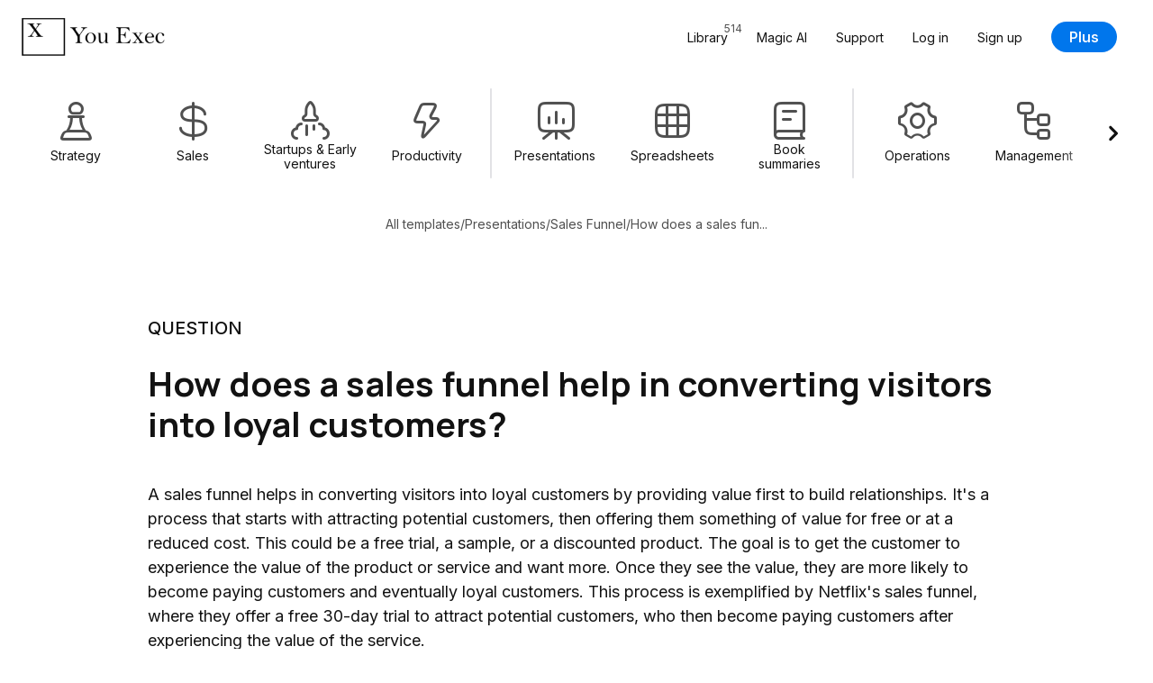

--- FILE ---
content_type: text/html; charset=UTF-8
request_url: https://youexec.com/questions/how-does-a-sales-funnel-help-in-converting-visitors-int
body_size: 37125
content:




<!DOCTYPE html>
<html lang="en">
    <head>

        
        <script>(function(w,d,s,l,i){w[l]=w[l]||[];w[l].push({'gtm.start':
            new Date().getTime(),event:'gtm.js'});var f=d.getElementsByTagName(s)[0],
            j=d.createElement(s),dl=l!='dataLayer'?'&l='+l:'';j.async=true;j.src=
            'https://www.googletagmanager.com/gtm.js?id='+i+dl;f.parentNode.insertBefore(j,f);
            })(window,document,'script','dataLayer','GTM-5HKFJ6RJ');
        </script>
        



        

        
        <meta charset="utf-8">
        <meta http-equiv="X-UA-Compatible" content="ie=edge">
        <meta name="viewport" content="width=device-width, initial-scale=1, shrink-to-fit=no">
         <link rel="canonical" href="https://youexec.com/questions/how-does-a-sales-funnel-help-in-converting-visitors-int"> 
        <meta property="title" content="How does a sales funnel help in converting visitors into loyal cu"/>
        <meta name="description" content="A sales funnel helps in converting visitors into loyal customers by providing value first to build relationships. It&#x27;s a process that starts with attracting ..."/>
        <title>How does a sales funnel help in converting visitors into loyal cu</title>

        
        

        
        

            
        



        

        
        <meta itemprop="name" content="How does a sales funnel help in converting visitors into loyal cu">
        <meta itemprop="url" content="https://youexec.com/questions/how-does-a-sales-funnel-help-in-converting-visitors-int">
        <meta itemprop="thumbnailUrl" content="https://d1fa9n6k2ql7on.cloudfront.net/XEM3RCI1NJJ71QV1596396328.gif">
        <meta itemprop="image" content="https://d1fa9n6k2ql7on.cloudfront.net/XEM3RCI1NJJ71QV1596396328.gif">

        
        <meta property="og:type" content="website"/>
        <meta property="og:title" content="How does a sales funnel help in converting visitors into loyal cu"/>
        <meta property="og:description" content="A sales funnel helps in converting visitors into loyal customers by providing value first to build relationships. It&#x27;s a process that starts with attracting ..."/>
        <meta property="og:image" content="https://d1fa9n6k2ql7on.cloudfront.net/XEM3RCI1NJJ71QV1596396328.gif"/>
         <meta property=”og:url” content="https://youexec.com/questions/how-does-a-sales-funnel-help-in-converting-visitors-int"/> 
        <meta property="og:locale" content=""/>
        <meta property="og:site_name" content="You Exec"/>

        
        <meta name="twitter:card" content="summary_large_image"/>
        <meta name="twitter:site" content="@youexec"/>
        <meta name="twitter:title" content="How does a sales funnel help in converting visitors into loyal cu"/>
        <meta name="twitter:description" content="A sales funnel helps in converting visitors into loyal customers by providing value first to build relationships. It&#x27;s a process that starts with attracting ..."/>
        <meta name="twitter:image:src" content="https://d1fa9n6k2ql7on.cloudfront.net/XEM3RCI1NJJ71QV1596396328.gif"/>
        <meta name="twitter:creator" content="@youexec">

        
        <link rel="shortcut icon" type="image/png" href="/assets/favicon.png">
        <link rel="apple-touch-icon" href="/assets/favicon.png"/>



        

        
        <link href="https://cdn.jsdelivr.net/npm/bootstrap@5.1.3/dist/css/bootstrap.min.css" rel="stylesheet" integrity="sha384-1BmE4kWBq78iYhFldvKuhfTAU6auU8tT94WrHftjDbrCEXSU1oBoqyl2QvZ6jIW3" crossorigin="anonymous">

        
        <link rel="stylesheet" href="https://d17xm8f84er56d.cloudfront.net/libs/magnific-popup.min.css?20251213" media="print" onload="this.media='all'">
        <noscript><link rel="stylesheet" href="https://d17xm8f84er56d.cloudfront.net/libs/magnific-popup.min.css?20251213"></noscript>

        
        <link rel="preconnect" href="https://fonts.googleapis.com">
        <link rel="preconnect" href="https://fonts.gstatic.com" crossorigin>

        
        <link href="https://fonts.googleapis.com/css2?family=Inter:wght@400..700&family=Manrope:wght@600..800&display=swap" rel="stylesheet">

        
        <link rel="stylesheet" href="https://use.hugeicons.com/font/icons.css" media="print" onload="this.media='all'">
        <noscript><link rel="stylesheet" href="https://use.hugeicons.com/font/icons.css"></noscript>

        
        <link rel="stylesheet" href="/assets/stylesheets/common/main.css?20251213">

        
        <link rel="stylesheet" href="https://cdn.jsdelivr.net/npm/swiper@11/swiper-bundle.min.css" media="print" onload="this.media='all'">
        <noscript><link rel="stylesheet" href="https://cdn.jsdelivr.net/npm/swiper@11/swiper-bundle.min.css"></noscript>

        
        

        
        <script src="https://code.jquery.com/jquery-3.3.1.min.js" crossorigin="anonymous"></script>



        
        <script>
            !function(f,b,e,v,n,t,s)
            {if(f.fbq)return;n=f.fbq=function(){n.callMethod?
            n.callMethod.apply(n,arguments):n.queue.push(arguments)};
            if(!f._fbq)f._fbq=n;n.push=n;n.loaded=!0;n.version='2.0';
            n.queue=[];t=b.createElement(e);t.async=!0;
            t.src=v;s=b.getElementsByTagName(e)[0];
            s.parentNode.insertBefore(t,s)}(window, document,'script',
            'https://connect.facebook.net/en_US/fbevents.js');
            fbq('init', '701205013633113');
            fbq('track', 'PageView');
        </script>
        <noscript><img height="1" width="1" style="display:none" src="https://www.facebook.com/tr?id=701205013633113&ev=PageView&noscript=1"/></noscript>
        

    </head>
    <body>

        
        <noscript><iframe src="https://www.googletagmanager.com/ns.html?id=GTM-5HKFJ6RJ" height="0" width="0" style="display:none;visibility:hidden"></iframe></noscript>
        



        

    

<div class="container-fluid" id="navbar">
    <div class="row">
        <div class="col-12 max-width-large">
            <nav class="navbar navbar-expand-lg user-select-none">

                <a class="you-exec-logo" href="/">
                    <img class="max-h-100" src="https://d17xm8f84er56d.cloudfront.net/global/logo-long-black.png" alt="You Exec" width="160" height="42">
                </a>

                
                

                <button class="navbar-toggler collapsed" type="button" data-bs-toggle="collapse" data-bs-target="#navbarSupportedContent" aria-controls="navbarSupportedContent" aria-expanded="false" aria-label="Toggle navigation">
                    <div class="nav-toggler-burger">
                        <span></span>
                        <span></span>
                        <span></span>
                    </div>
                </button>

                <div class="collapse navbar-collapse" id="navbarSupportedContent">
                    <ul class="navbar-nav ms-auto my-3 my-lg-0 align-items-start align-items-lg-center">
                        <li class="nav-item">
                            <a class="nav-link position-relative" href="/library">
                                <span>Library</span>
                                <span class="position-lg-absolute top-0 end-0 text-secondary fs-12 ms-2 ms-lg-0">514</span>
                            </a>
                        </li>
                        <li class="nav-item">
                            <a class="nav-link" href="/magic">Magic AI</a>
                        </li>
                        <li class="nav-item">
                            <a class="nav-link" href="/contact">Support</a>
                        </li>

                        

                            <li class="nav-item">
                                <a class="nav-link" href="/login">Log in</a>
                            </li>
                            <li class="nav-item">
                                <a class="nav-link" href="/free">Sign up</a>
                            </li>
                            <li class="nav-item ms-0 ms-lg-3 mt-3 mt-lg-0 d-flex align-items-center">
                                <a class="btn btn-primary" href="/plus">Plus</a>
                            </li>

                        

                    </ul>
                </div>

            </nav>
        </div>
    </div>
</div>

    
<div class="container-fluid">
    <div class="row">
        <div class="col-12 max-width-large filters-container py-3 user-select-none">
            <div class="swiper filters-swiper">
                <div class="swiper-wrapper d-flex text-center cursor-grab">

                    

<a href="/library/strategy" class="swiper-slide filters-category-button d-flex flex-column align-items-center ">

    <i class="hgi hgi-stroke hgi-chess-pawn"></i>

    <div class="name">Strategy</div>

    








    <div class="action-icon d-flex align-items-center justify-content-center xsmall primary">

        

            <svg xmlns="http://www.w3.org/2000/svg" width="14" height="14" fill="none" viewBox="0 0 14 14">
                <path stroke="#121212" stroke-linecap="round" stroke-linejoin="round" stroke-width="2" d="M10.92 3 3 10.92m7.92 0L3 3"/>
            </svg>

        
    </div>






</a>

<a href="/library/sales" class="swiper-slide filters-category-button d-flex flex-column align-items-center ">

    <i class="hgi hgi-stroke hgi-dollar-02"></i>

    <div class="name">Sales</div>

    








    <div class="action-icon d-flex align-items-center justify-content-center xsmall primary">

        

            <svg xmlns="http://www.w3.org/2000/svg" width="14" height="14" fill="none" viewBox="0 0 14 14">
                <path stroke="#121212" stroke-linecap="round" stroke-linejoin="round" stroke-width="2" d="M10.92 3 3 10.92m7.92 0L3 3"/>
            </svg>

        
    </div>






</a>

<a href="/library/startups" class="swiper-slide filters-category-button d-flex flex-column align-items-center ">

    <i class="hgi hgi-stroke hgi-rocket-02"></i>

    <div class="name">Startups &amp; Early ventures</div>

    








    <div class="action-icon d-flex align-items-center justify-content-center xsmall primary">

        

            <svg xmlns="http://www.w3.org/2000/svg" width="14" height="14" fill="none" viewBox="0 0 14 14">
                <path stroke="#121212" stroke-linecap="round" stroke-linejoin="round" stroke-width="2" d="M10.92 3 3 10.92m7.92 0L3 3"/>
            </svg>

        
    </div>






</a>

<a href="/library/productivity" class="swiper-slide filters-category-button d-flex flex-column align-items-center ">

    <i class="hgi hgi-stroke hgi-zap"></i>

    <div class="name">Productivity</div>

    








    <div class="action-icon d-flex align-items-center justify-content-center xsmall primary">

        

            <svg xmlns="http://www.w3.org/2000/svg" width="14" height="14" fill="none" viewBox="0 0 14 14">
                <path stroke="#121212" stroke-linecap="round" stroke-linejoin="round" stroke-width="2" d="M10.92 3 3 10.92m7.92 0L3 3"/>
            </svg>

        
    </div>






</a>


<div class="swiper-slide filters-divider"></div>

<a href="/library/presentations" class="swiper-slide filters-category-button d-flex flex-column align-items-center ">

    <i class="hgi hgi-stroke hgi-presentation-bar-chart-01"></i>

    <div class="name">Presentations</div>

    








    <div class="action-icon d-flex align-items-center justify-content-center xsmall primary">

        

            <svg xmlns="http://www.w3.org/2000/svg" width="14" height="14" fill="none" viewBox="0 0 14 14">
                <path stroke="#121212" stroke-linecap="round" stroke-linejoin="round" stroke-width="2" d="M10.92 3 3 10.92m7.92 0L3 3"/>
            </svg>

        
    </div>






</a>

<a href="/library/spreadsheets" class="swiper-slide filters-category-button d-flex flex-column align-items-center ">

    <i class="hgi hgi-stroke hgi-grid-table"></i>

    <div class="name">Spreadsheets</div>

    








    <div class="action-icon d-flex align-items-center justify-content-center xsmall primary">

        

            <svg xmlns="http://www.w3.org/2000/svg" width="14" height="14" fill="none" viewBox="0 0 14 14">
                <path stroke="#121212" stroke-linecap="round" stroke-linejoin="round" stroke-width="2" d="M10.92 3 3 10.92m7.92 0L3 3"/>
            </svg>

        
    </div>






</a>

<a href="/library/book-summaries" class="swiper-slide filters-category-button d-flex flex-column align-items-center ">

    <i class="hgi hgi-stroke hgi-book-02"></i>

    <div class="name">Book summaries</div>

    








    <div class="action-icon d-flex align-items-center justify-content-center xsmall primary">

        

            <svg xmlns="http://www.w3.org/2000/svg" width="14" height="14" fill="none" viewBox="0 0 14 14">
                <path stroke="#121212" stroke-linecap="round" stroke-linejoin="round" stroke-width="2" d="M10.92 3 3 10.92m7.92 0L3 3"/>
            </svg>

        
    </div>






</a>


<div class="swiper-slide filters-divider"></div>

<a href="/library/operations" class="swiper-slide filters-category-button d-flex flex-column align-items-center ">

    <i class="hgi hgi-stroke hgi-settings-02"></i>

    <div class="name">Operations</div>

    








    <div class="action-icon d-flex align-items-center justify-content-center xsmall primary">

        

            <svg xmlns="http://www.w3.org/2000/svg" width="14" height="14" fill="none" viewBox="0 0 14 14">
                <path stroke="#121212" stroke-linecap="round" stroke-linejoin="round" stroke-width="2" d="M10.92 3 3 10.92m7.92 0L3 3"/>
            </svg>

        
    </div>






</a>

<a href="/library/management" class="swiper-slide filters-category-button d-flex flex-column align-items-center ">

    <i class="hgi hgi-stroke hgi-hierarchy-square-01"></i>

    <div class="name">Management</div>

    








    <div class="action-icon d-flex align-items-center justify-content-center xsmall primary">

        

            <svg xmlns="http://www.w3.org/2000/svg" width="14" height="14" fill="none" viewBox="0 0 14 14">
                <path stroke="#121212" stroke-linecap="round" stroke-linejoin="round" stroke-width="2" d="M10.92 3 3 10.92m7.92 0L3 3"/>
            </svg>

        
    </div>






</a>

<a href="/library/human-resources" class="swiper-slide filters-category-button d-flex flex-column align-items-center ">

    <i class="hgi hgi-stroke hgi-user-multiple-02"></i>

    <div class="name">Human Resources</div>

    








    <div class="action-icon d-flex align-items-center justify-content-center xsmall primary">

        

            <svg xmlns="http://www.w3.org/2000/svg" width="14" height="14" fill="none" viewBox="0 0 14 14">
                <path stroke="#121212" stroke-linecap="round" stroke-linejoin="round" stroke-width="2" d="M10.92 3 3 10.92m7.92 0L3 3"/>
            </svg>

        
    </div>






</a>

<a href="/library/project-management" class="swiper-slide filters-category-button d-flex flex-column align-items-center ">

    <i class="hgi hgi-stroke hgi-task-02"></i>

    <div class="name">Project management</div>

    








    <div class="action-icon d-flex align-items-center justify-content-center xsmall primary">

        

            <svg xmlns="http://www.w3.org/2000/svg" width="14" height="14" fill="none" viewBox="0 0 14 14">
                <path stroke="#121212" stroke-linecap="round" stroke-linejoin="round" stroke-width="2" d="M10.92 3 3 10.92m7.92 0L3 3"/>
            </svg>

        
    </div>






</a>
                    
                </div>

                <div class="swiper-custom-arrow prev">
                    








    <div class="action-icon d-flex align-items-center justify-content-center xlarge ">

        

            <svg xmlns="http://www.w3.org/2000/svg" width="14" height="14" fill="none" viewBox="0 0 14 14">
                <path stroke="#121212" stroke-linecap="round" stroke-linejoin="round" stroke-width="2.2" d="M8.778 2.333 4.11 7l4.667 4.667"/>
            </svg>

        
    </div>






                </div>
                <div class="swiper-custom-arrow next">
                    








    <div class="action-icon d-flex align-items-center justify-content-center xlarge ">

        

            <svg xmlns="http://www.w3.org/2000/svg" width="14" height="14" fill="none" viewBox="0 0 14 14">
                <path stroke="#121212" stroke-linecap="round" stroke-linejoin="round" stroke-width="2.2" d="M5.445 2.333 10.11 7l-4.666 4.666"/>
            </svg>

        
    </div>






                </div>
            </div>
        </div>
    </div>
</div>


    

    
<div class="container-fluid pt-4 d-none d-lg-block">
    <div class="row">
        <div class="col-12 max-width-medium text-center">

            <div class="d-flex flex-wrap align-items-center justify-content-center gap-8 fs-14 text-secondary">
                <a class="text-secondary" href="/library">All templates</a>
                <div>/</div>
                <a class="text-secondary" href="/library/presentations">Presentations</a>
                <div>/</div>
                <a class="text-secondary" href="/resources/sales-funnel-template-presentation">Sales Funnel</a>
                <div>/</div>
                <div>How does a sales fun...</div>
            </div>

        </div>
    </div>
</div>


<div class="container-fluid section-padding">
    <div class="row">
        <div class="col-12 max-width-medium">

            
            

            <p class="subhead small text-uppercase">Question</p>

            <h1 class="h4 heading-padding-small mt-4">How does a sales funnel help in converting visitors into loyal customers?</h1>

            <p class="fs-16 fs-md-18">A sales funnel helps in converting visitors into loyal customers by providing value first to build relationships. It's a process that starts with attracting potential customers, then offering them something of value for free or at a reduced cost. This could be a free trial, a sample, or a discounted product. The goal is to get the customer to experience the value of the product or service and want more. Once they see the value, they are more likely to become paying customers and eventually loyal customers. This process is exemplified by Netflix's sales funnel, where they offer a free 30-day trial to attract potential customers, who then become paying customers after experiencing the value of the service.</p>

            <p class="fw-550 fs-16 fs-md-18 mt-4">This question was asked on:</p>

            <p class="fs-16 fs-md-18 text-secondary mt-4">Gusten Sun, founder and CEO of Freedom Funnels, explained the sales funnel to Entrepreneur saying: &quot;To give you a practical example... let&#x27;s say you&#x27;re a movie buff, but you want to stop spending so much money at the theaters. You do a quick Google search and find an online movie streaming service that offers a free 30-day trial. You sign up, watch movies for free for a month and afterward they ask you if you want to continue watching unlimited movies from the comfort of your home. You say yes and pay. That&#x27;s an example of a successful funnel, and that&#x27;s the concept of providing value first in order to build relationships and turn browsers into customers…Oh, and you may have guessed: That&#x27;s the sales funnel of Netflix.&quot;</p>

            <div class="d-flex align-items-center flex-wrap gap-32 mt-5">
                <a href="/resources/sales-funnel-template-presentation" class="btn btn-primary large">View presentation</a>
                





<a href="#preview">
    <span class="action-link large primary d-inline-flex align-items-center justify-content-center not-rtl">
        <span>Preview</span>

        <svg xmlns="http://www.w3.org/2000/svg" width="8" height="9" fill="none" viewBox="0 0 8 9">
            <path stroke="#121212" stroke-linecap="round" stroke-linejoin="round" stroke-width="1.6" d="m2.5 1.5 3 3-3 3"/>
        </svg>
    </span>
</a>



            </div>

        </div>
    </div>
</div>



<div class="section-padding-small">
    <div class="container-fluid light-section">
        <div class="row">
            <div class="col-12 max-width-small text-center">

                <h3 class="heading-padding-small">Asked on</h3>

                

<div class="resource-card">

    <a href="/resources/sales-funnel-template-presentation" target="_blank">
        <div class="img-container slide-aspect-ratio border skeleton-box ">
            <img class="lazyload" src="/assets/images/transparent.png" data-src="https://d1fa9n6k2ql7on.cloudfront.net/XEM3RCI1NJJ71QV1596396328.gif" width="700" height="395" alt="Sales Funnel Presentation preview" />
        </div>
    </a>

    <div class="resource-details d-flex flex-column ">

        <div class="resource-title-container d-flex align-items-center justify-content-between ">

            <a href="/resources/sales-funnel-template-presentation" target="_blank">
                <h6 class="resource-title text-dark font-inter ">
                    Sales Funnel
                    
                    
                </h6>
            </a>

            <div class="resource-buttons d-flex align-items-center gap-10">
                <a href="/resources/sales-funnel-template-presentation" class="btn btn-primary">Download</a>

                
                    <a href="/share/funnel" class="btn btn-outline-primary">Share</a>
                

                
            </div>
        </div>

        

<div class="resource-meta fs-14 text-secondary text-uppercase d-flex align-items-center gap-10 flex-wrap">

    <div class="meta not-rtl">Presentation</div>

    
        <div class="interpunct small"></div>
        <div class="meta not-rtl always-show">15 Slides</div>
    

    
        <div class="interpunct small"></div>
        <div class="meta not-rtl">3 Formats</div>
    

</div>
    </div>

</div>

            </div>
        </div>
    </div>
</div>




    <div class="container-fluid section-padding" id="preview">
        <div class="row">

            <div class="col-12 max-width-medium">
                <h3 class="heading-padding-normal text-center">
                    Preview (15 Slides)
                </h3>
            </div>

            



<div class="marquee-group large">

    
        



<div class="marquee user-select-none" data-speed="1">
    <div class="marquee-list">
        
            <div class="marquee-slide">
                <div class="img-container slide-aspect-ratio border skeleton-box">
                    <img class="lightbox-img lazyload" src="/assets/images/transparent.png" data-src="https://d1fa9n6k2ql7on.cloudfront.net/0WNT8DEIAUTP23Z1656275464.gif" width="420px" height="238px" alt="Sales Funnel Slide preview">
                </div>
            </div>
        
            <div class="marquee-slide">
                <div class="img-container slide-aspect-ratio border skeleton-box">
                    <img class="lightbox-img lazyload" src="/assets/images/transparent.png" data-src="https://d1fa9n6k2ql7on.cloudfront.net/4YS2J6URGUBVHKA1656275499.png" width="420px" height="238px" alt="Sales Funnel Marketing tool Slide preview">
                </div>
            </div>
        
            <div class="marquee-slide">
                <div class="img-container slide-aspect-ratio border skeleton-box">
                    <img class="lightbox-img lazyload" src="/assets/images/transparent.png" data-src="https://d1fa9n6k2ql7on.cloudfront.net/W6C4GE3G4OT7OO51656275546.gif" width="420px" height="238px" alt="Marketing Revolution  Traditional Slide preview">
                </div>
            </div>
        
            <div class="marquee-slide">
                <div class="img-container slide-aspect-ratio border skeleton-box">
                    <img class="lightbox-img lazyload" src="/assets/images/transparent.png" data-src="https://d1fa9n6k2ql7on.cloudfront.net/U7KOFCHIKFKLJCD1656275595.gif" width="420px" height="238px" alt="Sales Funnel Slide preview">
                </div>
            </div>
        
            <div class="marquee-slide">
                <div class="img-container slide-aspect-ratio border skeleton-box">
                    <img class="lightbox-img lazyload" src="/assets/images/transparent.png" data-src="https://d1fa9n6k2ql7on.cloudfront.net/ZYOSLP9YQOP85WI1656275636.png" width="420px" height="238px" alt="Sales Funnel Slide preview">
                </div>
            </div>
        
            <div class="marquee-slide">
                <div class="img-container slide-aspect-ratio border skeleton-box">
                    <img class="lightbox-img lazyload" src="/assets/images/transparent.png" data-src="https://d1fa9n6k2ql7on.cloudfront.net/4VQ3L2YEEF2SF0E1656275699.gif" width="420px" height="238px" alt="Sales Funnel Slide preview">
                </div>
            </div>
        
            <div class="marquee-slide">
                <div class="img-container slide-aspect-ratio border skeleton-box">
                    <img class="lightbox-img lazyload" src="/assets/images/transparent.png" data-src="https://d1fa9n6k2ql7on.cloudfront.net/PVOR2PFNVEG4KPZ1656275741.gif" width="420px" height="238px" alt="Sales Funnel Slide preview">
                </div>
            </div>
        
            <div class="marquee-slide">
                <div class="img-container slide-aspect-ratio border skeleton-box">
                    <img class="lightbox-img lazyload" src="/assets/images/transparent.png" data-src="https://d1fa9n6k2ql7on.cloudfront.net/I7LYP90MH4L67F91656275796.gif" width="420px" height="238px" alt="Filling The Sales Funnel Slide preview">
                </div>
            </div>
        
    </div>
</div>
    

    
        



<div class="marquee user-select-none" data-speed="0.9">
    <div class="marquee-list">
        
            <div class="marquee-slide">
                <div class="img-container slide-aspect-ratio border skeleton-box">
                    <img class="lightbox-img lazyload" src="/assets/images/transparent.png" data-src="https://d1fa9n6k2ql7on.cloudfront.net/QGQM7KRUM6MREVW1656275827.gif" width="420px" height="238px" alt="Sales Funnel Slide preview">
                </div>
            </div>
        
            <div class="marquee-slide">
                <div class="img-container slide-aspect-ratio border skeleton-box">
                    <img class="lightbox-img lazyload" src="/assets/images/transparent.png" data-src="https://d1fa9n6k2ql7on.cloudfront.net/QE3AAND36RO37V01656275887.png" width="420px" height="238px" alt="Stages of Buying Process Slide preview">
                </div>
            </div>
        
            <div class="marquee-slide">
                <div class="img-container slide-aspect-ratio border skeleton-box">
                    <img class="lightbox-img lazyload" src="/assets/images/transparent.png" data-src="https://d1fa9n6k2ql7on.cloudfront.net/CFF0V8TEB399KBW1656275942.gif" width="420px" height="238px" alt="Sales Funnel Dashboard Slide preview">
                </div>
            </div>
        
            <div class="marquee-slide">
                <div class="img-container slide-aspect-ratio border skeleton-box">
                    <img class="lightbox-img lazyload" src="/assets/images/transparent.png" data-src="https://d1fa9n6k2ql7on.cloudfront.net/POCHH2XSENEEWHR1656275994.png" width="420px" height="238px" alt="Sales Funnel Dashboard Slide preview">
                </div>
            </div>
        
            <div class="marquee-slide">
                <div class="img-container slide-aspect-ratio border skeleton-box">
                    <img class="lightbox-img lazyload" src="/assets/images/transparent.png" data-src="https://d1fa9n6k2ql7on.cloudfront.net/X59TM0A6XDDE5AM1656276041.gif" width="420px" height="238px" alt="Sales Funnel Dashboard Slide preview">
                </div>
            </div>
        
            <div class="marquee-slide">
                <div class="img-container slide-aspect-ratio border skeleton-box">
                    <img class="lightbox-img lazyload" src="/assets/images/transparent.png" data-src="https://d1fa9n6k2ql7on.cloudfront.net/XPDPSAYKPQWMIW41656276101.gif" width="420px" height="238px" alt="Sales Funnel Slide preview">
                </div>
            </div>
        
            <div class="marquee-slide">
                <div class="img-container slide-aspect-ratio border skeleton-box">
                    <img class="lightbox-img lazyload" src="/assets/images/transparent.png" data-src="https://d1fa9n6k2ql7on.cloudfront.net/DBCCHV9SHMWR1BP1656276123.png" width="420px" height="238px" alt="Sales Funnel Slide preview">
                </div>
            </div>
        
    </div>
</div>
    

    

</div>
        </div>
    </div>








    <div class="section-padding">
        <div class="container-fluid section-padding capture-cta position-relative" id="captureCta">
            <div class="row">
                <div class="col-12 max-width-medium text-center section-padding">

                    <img class="position-absolute w-100 h-100 object-fit-cover top-0 start-0 z-index-negative" src="/assets/images/common/software-colors-bg.webp" alt="" style="opacity: 0.3">

                    <h3>
                        Join for free.<br>
                        Get new presentations each week.
                    </h3>

                    <p class="subhead small text-secondary py-4 py-md-5">
                        Receive new free presentations every Monday to your inbox.<br>
                        Full content, complete versions — No credit card required.
                    </p>

                    <div class="text-center max-width-small">
                        
<div class="free-auto-container horizontal d-flex flex-column align-items-center justify-content-center gap-16 w-100">

    <form action="/free-auto" class="coffee-level-form text-center w-100">

        <div class="input-wrapper with-btn large">
            <input type="email" name="e" id="free-auto-email" class="custom-input w-100 " placeholder="you@awesome.com" value="" maxlength="254" required>
            <button type="submit" class="btn btn-primary">Join</button>
        </div>
        <button type="submit" class="btn btn-primary mt-3 mx-auto input-wrapper-mobile-btn">Join</button>

        
        <input type="hidden" name="fn" value="">
        <input type="hidden" name="ln" value="">
        <input type="hidden" name="r" value="">
        <input type="hidden" name="w" value="">
        <input type="hidden" name="m" value="question-capture">
        <input type="hidden" name="dc" value="">
        <input type="hidden" name="plr" value="">
        <input type="hidden" name="lmt" value="">

        <input type="hidden" name="sr" value="funnel">
        <input type="hidden" name="sl" value='en'>

        
        
        <input style="display:none;" type="text" name="gs" class="goldenSyrup" value="">

        
        <input type="hidden" name="cl" class="coffee-level" value="0">

    </form>

    
    



    <div class="line-middle-text">
        <div class="line"></div>
        <div class="text-secondary fs-14 fw-450">OR</div>
        <div class="line"></div>
    </div>

    <div class="google-auth-btn outline" style="display: none;">
        <div class="g_id_signin" data-type="standard" data-shape="pill" data-theme="outline" data-text="continue_with" data-size="large" data-logo_alignment="left"></div>
    </div>


</div>

                    </div>

                </div>
            </div>
        </div>
    </div>





<div class="container-fluid section-padding">
    <div class="row">
        <div class="col-12 max-width-medium">

            <h3 class="heading-padding-large text-center">Trusted by top partners</h3>

            <div class="customer-logos-container d-flex align-items-center justify-content-center">
                <div class="customer-logo gsap-fade-in-up">
                    <img src="/assets/images/landing/partners/mckinsey-logo.svg" width="160" height="42" alt="McKinsey & Company">
                </div>
                <div class="customer-logo gsap-fade-in-up">
                    <img src="/assets/images/landing/partners/accenture-logo.svg" width="100" height="42" alt="Accenture">
                </div>
                <div class="customer-logo gsap-fade-in-up">
                    <img src="/assets/images/landing/partners/goldman-logo.svg" width="160" height="42" alt="Goldman Sachs">
                </div>
                <div class="customer-logo gsap-fade-in-up">
                    <img src="/assets/images/landing/partners/pandg-logo.svg" width="100" height="42" alt="P&G">
                </div>
                <div class="customer-logo gsap-fade-in-up">
                    <img src="/assets/images/landing/partners/deloitte-logo.svg" width="160" height="42" alt="Deloitte">
                </div>
            </div>

        </div>
    </div>
</div>



    



<div class="container-fluid footer" id="footer">
    <div class="row">
        <div class="col-12 max-width-large">

            <div class="upper-part d-flex align-items-center justify-content-between flex-column flex-md-row gap-42">
                <a class="you-exec-logo" href="/">
                    <img src="https://d17xm8f84er56d.cloudfront.net/global/logo-long-black.png" alt="You Exec" width="160" height="42">
                </a>

                <ul class="list-unstyled d-flex align-items-center flex-column flex-md-row gap-24 p-0 m-0 fs-14">
                    <li><a class="text-secondary" href="/">Home</a></li>
                    <li><a class="text-secondary" href="/library">Library</a></li>
                    <li><a class="text-secondary" href="/magic">Magic AI</a></li>
                    <li><a class="text-secondary" href="/contact">Support</a></li>
                    
                        <li><a class="text-secondary" href="/login">Log in</a></li>
                        <li><a class="text-secondary" href="/free">Sign up</a></li>
                    
                    <li><a class="text-secondary" href="/plus">Plus</a></li>
                </ul>
            </div>
        </div>
    </div>
    <div class="row">
        <div class="col-12 max-width-large">
            <div class="lower-part d-flex align-items-center justify-content-between flex-column flex-md-row gap-16 text-secondary fs-14">
                <p>You Exec LLC © All rights reserved. <a href="/legal" class="text-decoration-underline text-nowrap text-secondary">Terms & Privacy</a></p>
                <p>United States - Oregon10</p>
            </div>
        </div>
    </div>
</div>





        
        <script src="https://cdn.jsdelivr.net/npm/bootstrap@5.1.3/dist/js/bootstrap.bundle.min.js" integrity="sha384-ka7Sk0Gln4gmtz2MlQnikT1wXgYsOg+OMhuP+IlRH9sENBO0LRn5q+8nbTov4+1p" crossorigin="anonymous"></script>

        
        <script> window.lazySizesConfig = window.lazySizesConfig || {}; window.lazySizesConfig.preloadAfterLoad = true; </script>
        <script src="https://cdnjs.cloudflare.com/ajax/libs/lazysizes/5.3.2/lazysizes.min.js"></script>

        
        <script src="https://cdnjs.cloudflare.com/ajax/libs/lazysizes/5.3.2/plugins/unveilhooks/ls.unveilhooks.min.js"></script>

        
        <script>var magnificPopupSrc = "https://d17xm8f84er56d.cloudfront.net/libs/jquery.magnific-popup.min.js?20251213";</script>

        
        <script src="https://cdn.jsdelivr.net/npm/swiper@11/swiper-bundle.min.js"></script>

        
        <script src="https://fast.wistia.com/assets/external/E-v1.js?20251213" async></script>

        <!-- Add GSAP TODO: FInalize -->
        <script src="https://cdnjs.cloudflare.com/ajax/libs/gsap/3.12.2/gsap.min.js"></script>
        <script src="https://cdnjs.cloudflare.com/ajax/libs/gsap/3.12.2/ScrollTrigger.min.js"></script>

        
        <script>
            
            var acKey = "ac";
            var sqKey = "sq";
        </script>
        <script defer src="/assets/javascripts/landing/sticky-url-params.js?20251213"></script>

        
        <script src="/assets/javascripts/common/main.js?20251213"></script>

        
        <script src="/assets/javascripts/landing/coffee-level.js?20251213"></script>




        
        

            
            
            <div id="g_id_onload" class="googleAuthScriptInit" data-client_id="108887293825-35tkigu90av6lmklu6gvcbglis7pbemd.apps.googleusercontent.com"
                 data-ux_mode="redirect" data-login_uri="https://youexec.com/auth/callback" data-auto_prompt="false"></div>
            <script>
                var attributionCookieKey = "google_auth_attribution_query";
                var attributionCookieValue = "?ln=&e=&fn=&m=question-capture&p=&r=&lmt=&pc=&w=&plr=&sl=en&let=&sr=funnel&dc=";
            </script>
            <script src="/assets/javascripts/landing/google-auth.js?20251213"></script>
        

    </body>
</html>

<!-- Server name: oregon10.youexec.com -->
<!-- Version name: 2025-12-13 - New UI -->


